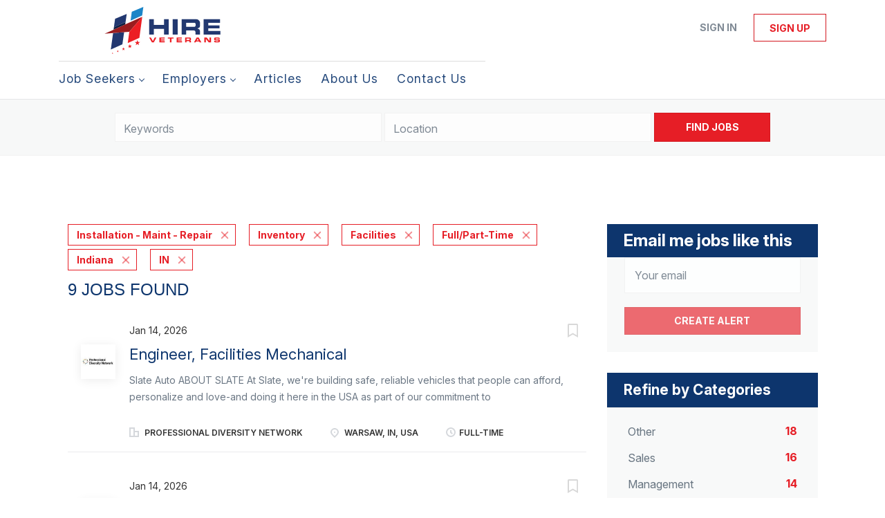

--- FILE ---
content_type: text/html;charset=utf-8
request_url: https://hireveterans.com/jobs/?categories%5B%5D=Installation%20-%20Maint%20-%20Repair&categories%5B%5D=Inventory&categories%5B%5D=Facilities&job_type%5B%5D=Full%2FPart-Time&state=Indiana&states=IN
body_size: 18943
content:
<!DOCTYPE html>
<html lang="en">
<head>
    <meta charset="utf-8">
    <meta http-equiv="X-UA-Compatible" content="IE=edge">
    <meta name="viewport" content="width=device-width, initial-scale=1">
    <!-- The above 3 meta tags *must* come first in the head; any other head content must come *after* these tags -->

    <meta name="keywords" content="9 Full/Part-Time Installation - Maint - Repair Inventory Facilities jobs available on Hire Veterans - The #1 Veteran Jobs Marketplace. Apply or sign up for job alerts to get new jobs by email.">
    <meta name="description" content="9 Full/Part-Time Installation - Maint - Repair Inventory Facilities jobs available on Hire Veterans - The #1 Veteran Jobs Marketplace. Apply or sign up for job alerts to get new jobs by email.">
    <meta name="viewport" content="width=device-width, height=device-height,
                                   initial-scale=1.0, maximum-scale=1.0,
                                   target-densityDpi=device-dpi">
    <link rel="alternate" type="application/rss+xml" title="Jobs" href="https://hireveterans.com/rss/">

    <title>Full/Part-Time Installation - Maint - Repair Inventory Facilities jobs | Hire Veterans - The #1 Veteran Jobs Marketplace</title>

    <link href="https://cdn.smartjobboard.com/2025.09/templates/BreezeDND/assets/styles.css" rel="stylesheet">

    <link href="https://hireveterans.com/templates/BreezeDND/assets/style/styles.css?v=1768338348.2395" rel="stylesheet" id="styles">

    <link rel="icon" href="https://hireveterans.com/templates/BreezeDND/assets/images/favicon.ico" type="image/x-icon" />
<meta name="robots" content="noindex">
<meta property="og:type" content="website" />
<meta property="og:site_name" content="Hire Veterans - The #1 Veteran Jobs Marketplace" />
<meta property="og:url" content="https://hireveterans.com/jobs/?categories%5B%5D=Installation%20-%20Maint%20-%20Repair&amp;categories%5B%5D=Inventory&amp;categories%5B%5D=Facilities&amp;job_type%5B%5D=Full%2FPart-Time&amp;state=Indiana&amp;states=IN" />
<meta property="og:title" content="Full/Part-Time Installation - Maint - Repair Inventory Facilities jobs | Hire Veterans - The #1 Veteran Jobs Marketplace" />
<meta property="og:description" content="9 Full/Part-Time Installation - Maint - Repair Inventory Facilities jobs available on Hire Veterans - The #1 Veteran Jobs Marketplace. Apply or sign up for job alerts to get new jobs by email." />
<meta property="og:image" content="https://hireveterans.com/templates/BreezeDND/assets/images/hireveterans-logo.svg" />
<meta name="twitter:image" content="https://hireveterans.com/templates/BreezeDND/assets/images/hireveterans-logo.svg">
<meta property="og:image" content="https://hireveterans.com/templates/BreezeDND/assets/images/hireveterans-logo.svg" />
<script type="application/ld+json">{"@context":"https:\/\/schema.org","@type":"WebSite","url":"https:\/\/hireveterans.com","image":"https:\/\/hireveterans.com\/templates\/BreezeDND\/assets\/images\/hireveterans-logo.svg","description":"Hire Veterans is the world\u2019s #1 most trusted marketplace to search and find top veteran jobs. Quickly locate exciting jobs for veterans, military spouses, and their family members. Connecting top military and veteran talent with America\u2019s best companies that hire vets since 2003.","keywords":"veteran jobs, jobs for veterans, hire vets, hire veterans, veteran jobs near me, companies that hire veterans, veteran employment, veteran jobs, remote jobs for veterans, remote jobs for military spouses,","name":"Hire Veterans - The #1 Veteran Jobs Marketplace","potentialAction":{"@type":"SearchAction","target":"https:\/\/hireveterans.com\/jobs\/?q={q}","query-input":"required name=q"}}</script>
            <!-- Global Site Tag (gtag.js) - Google Analytics -->
        <script async src="https://www.googletagmanager.com/gtag/js?id=G-FWJEQE7CJB"></script>
        <script>
            window.dataLayer = window.dataLayer || [];
            function gtag(){ dataLayer.push(arguments); }
            gtag('js', new Date());
                            gtag('config', 'G-FWJEQE7CJB', { 'anonymize_ip': true });
                                        gtag('config', 'UA-110320771-1', {
                    'anonymize_ip': true,
                    'dimension1': 'hireveterans.mysmartjobboard.com',
                    'dimension2': 'BreezeDND'
                });
                    </script>
                <!-- Google Tag Manager -->
        <script>(function(w,d,s,l,i){w[l]=w[l]||[];w[l].push({'gtm.start':
            new Date().getTime(),event:'gtm.js'});var f=d.getElementsByTagName(s)[0],
                    j=d.createElement(s),dl=l!='dataLayer'?'&l='+l:'';j.async=true;j.src=
                    'https://www.googletagmanager.com/gtm.js?id='+i+dl;f.parentNode.insertBefore(j,f);
                    })(window,document,'script','dataLayer','GTM-5L4NWLJX');</script>
        <!-- End Google Tag Manager -->
        <!-- Google Tag Manager (noscript) -->
        <noscript><iframe src="https://www.googletagmanager.com/ns.html?id=GTM-5L4NWLJX"
                          height="0" width="0" style="display:none;visibility:hidden"></iframe></noscript>
        <!-- End Google Tag Manager (noscript) -->
        <script>
    </script>

<script>
window.dataLayer = window.dataLayer || [];
window.dataLayer.push({
    "logged_in": "no",
    "site_name": "hireveterans.com",
    "page_type": "search",
    "page_name": "Full\/Part-Time Installation - Maint - Repair Inventory Facilities jobs"
});</script>    <style type="text/css">/* ####################
DO NOT EDIT HERE.
Please contact the Tech team for assistance
or make changes to the code repository:
https://github.com/served-with-honor/hv-smart-job-board
#################### */

@import"https://fonts.googleapis.com/css2?family=Inter:ital,opsz,wght@0,14..32,100..900;1,14..32,100..900&display=swap";@import"https://maxcdn.bootstrapcdn.com/font-awesome/4.6.3/css/font-awesome.min.css";:root{--brand-primary: #E61E26;--brand-secondray: #0D356D;--font-body: "Inter", sans-serif}body{font-family:var(--font-body);font-weight:normal}table{border:none;border-style:hidden}.title__primary{color:var(--brand-secondray);font-family:var(--font-body);font-weight:700;font-style:normal}.h1,.h2,.h3,h1,h2,h3{color:var(--brand-secondray);font-family:var(--font-body);font-weight:700;font-style:normal}.logo.navbar-header img{width:100%}.container,.product-items-wrapper{max-width:1145px;gap:30px}.product-item{padding:20px;height:100%;display:flex;flex-direction:column;margin:0}.product-item__content{flex:1;display:flex;flex-direction:column}.product-item__description{padding-bottom:0;min-height:inherit;height:100%;display:flex;flex-direction:column}.product-item__description .link-details{text-align:center;display:flex;justify-content:center;align-items:flex-end;height:100%;margin:0}.listing-item__desc,.listing-item__fields,.listing-item__info--item-salary-range,.listing-item__date,.listing-item__info{color:inherit}.static-pages td{border:none}.static-pages{max-width:1145px;margin:0 auto;padding:0}.static-pages,.context-text{color:inherit}.job-image-custom{width:380px;float:right}.listing-item__info--status-active{color:#83ca4e !important;font-weight:900 !important}.quick-actions>a[data-action=delete],button[data-target="#confirm-delete"]{display:none}.listing-actions-wrapper{text-align:right}.listing-actions-wrapper a{margin-left:10px;font-weight:bold}.dropdown--filter{width:350px;margin:0 auto}.dropdown--filter .btn-dropdown{width:100%;height:34px;color:#797979;background-color:#fafafa;border-color:#ccc}.dropdown--filter .fa-search{position:absolute;left:15px;color:#b3b3be}.dropdown--filter .caret{position:absolute;right:15px;top:14px;color:#b3b3be}.dropdown--filter .dropdown-menu{padding-top:20px}.dropdown--filter .panel-body{padding:0}.my-account-list a[href*="/my-account/"]{display:none}.footer{background-color:#000032}.main-banner__head h2,.main-banner__head.h2{font-family:var(--font-body);font-weight:700;font-style:normal;font-size:400%}.main-banner__head h3{text-shadow:0px 0px 4px rgba(0,0,0,.74);font-size:240%}.secondary-banner{border:none;padding:0}.secondary-banner div div{padding:20px}.homepage .featured-companies .featured-company .featured-companies__jobs,.homepage .featured-companies .featured-company .featured-companies__name{display:none}.homepage .featured-companies .featured-company__info{display:none}.homepage .main-col .featured-companies .featured-company:nth-child(2n){margin-left:0}.homepage .main-col .featured-companies .featured-company{display:inline-grid;width:24%}.homepage .featured-companies .featured-company__image{max-width:130px;max-height:130px}.sidebar-col h3,.sidebar-col h4,.listing__featured h4.listing__title,.listing__latest h4.listing__title{font-family:var(--font-body);font-weight:700;font-style:normal;background:var(--brand-secondray);font-size:150%;padding:10px 24px;color:#fff}.main-banner__head{margin-top:60px;text-align:center}.main-banner{height:480px;background-position:center}.quick-search{margin-bottom:80px;background:none}.homepage .quick-search__wrapper{margin:-160px auto 0}.navbar .navbar-left .navbar__item span{opacity:.9;font-family:var(--font-body);font-style:normal;letter-spacing:1px;font-size:110%}.jobs-by__title,.featured-companies__title,.refine-search .btn__refine-search{font-family:var(--font-body);font-weight:700;font-style:normal;background:var(--brand-secondray);font-size:150%;padding:10px 24px;color:#fff}.navbar .navbar-left .navbar__item .navbar__link{color:var(--brand-secondray)}.navbar .navbar-left .navbar__item.active>.navbar__link span,.navbar .navbar-left .navbar__item.active>.navbar__link:hover span{border-bottom:4px solid var(--brand-primary);font-weight:700}.navbar .navbar-left .navbar__item.active>.navbar__link,.navbar .navbar-left .navbar__item>.navbar__link:hover{color:var(--brand-primary)}.product-item__title,.product-item__price{font-weight:normal;font-size:22px !important}.navbar .navbar-left{border-top:1px solid #ddd;padding-top:5px}.search-results .listing-item__title--featured{color:#054982}.listing-item__featured .listing-item__featured-bg{background-color:#eaf2fa}.section .blog h4{color:#fff;font-size:150% !important}@media only screen and (max-width: 801px){.main-banner__head h2{font-size:28px}.main-banner__head p{margin:0}.main-banner__head h3{font-size:18px}.banner--bottom,.banner--top{display:block}.homepage .main-col .featured-companies .featured-company{width:48%}}#registr-form .form-group.phone .form-description{margin-top:10px;font-size:12px;font-style:italic}.fixed-cta{position:fixed;bottom:0;left:0;width:100%;background-color:#fff;z-index:999;padding:1rem;box-shadow:0 -5px 5px rgba(0,0,0,.2);display:flex;align-items:center;gap:12px;transform:translateY(100%);transition:transform 1s ease-in-out}.fixed-cta--show{transform:translateY(0)}.fixed-cta__body{flex:1;text-align:center}.fixed-cta__close{transform:rotate(45deg);border-radius:50%;height:1.5em;width:1.5em;padding:0;display:flex;justify-content:center;align-items:center;font-size:20px;background-color:rgba(0,0,0,0);color:var(--brand-primary);border:solid 1px}.fixed-cta .cta-heading{color:var(--brand-secondray);font-size:20px;font-weight:bold;margin-bottom:.5em;line-height:1.1}.custom-thank-you-container{width:100%;margin:0;padding:40px 0;background-color:rgba(0,0,0,0);text-align:center;font-family:var(--font-body, "Inter", sans-serif)}.custom-thank-you-content{background-color:rgba(0,0,0,0);padding:0 20px;max-width:1200px;margin:0 auto}.thank-you-title{color:#333;font-size:18px;font-weight:400;margin:0 0 40px 0;line-height:1.2}.next-steps-section{margin-top:40px}.next-steps-title{color:var(--brand-secondray, #0D356D);font-size:24px;font-weight:700;margin:0 0 30px 0;line-height:1.2}.steps-list{display:flex;flex-direction:column;align-items:flex-start;gap:32px;max-width:800px;margin:0 auto;text-align:left}.step-item{display:flex;align-items:flex-start;text-align:left;width:100%;line-height:1.4}.step-number{color:var(--brand-secondray, #0D356D);font-weight:700;margin-right:12px;flex-shrink:0;font-size:16px}.step-content{flex:1}.step-heading{color:var(--brand-secondray, #0D356D);font-size:16px;font-weight:700;margin-bottom:8px;line-height:1.4}.step-description{color:#333;font-size:16px;font-weight:400;margin-bottom:12px;line-height:1.4}.explore-packages-btn{display:inline-block;background-color:var(--brand-primary, #E61E26);color:#fff;padding:12px 24px;font-size:18px;font-weight:700;text-decoration:none;border:none;border-radius:4px;cursor:pointer;margin-top:8px;transition:all .2s ease}.explore-packages-btn:hover{background-color:#d11519;color:#fff;text-decoration:none;transform:translateY(-1px);box-shadow:0 2px 8px rgba(230,30,38,.3)}.explore-packages-btn:focus{outline:2px solid var(--brand-primary, #E61E26);outline-offset:2px;color:#fff;text-decoration:none}@media(max-width: 768px){.custom-thank-you-content{padding:0 15px}.thank-you-title{font-size:16px}.next-steps-title{font-size:22px}.step-heading{font-size:15px}.step-description{font-size:15px}.explore-packages-btn{font-size:16px}}@media(max-width: 480px){.thank-you-title{font-size:16px}.next-steps-title{font-size:20px}.step-heading{font-size:14px}.step-description{font-size:14px}.explore-packages-btn{font-size:15px}}</style>
    <script id="custom-js">
/* ####################
DO NOT EDIT HERE.
Please contact the Tech team for assistance
or make changes to the code repository:
https://github.com/served-with-honor/hv-smart-job-board
#################### */
  
(()=>{"use strict";window.onload=function(){var e=window.location.pathname;"/"!==e&&"/index.html"!==e&&""!==e||document.body.classList.add("homepage")},document.addEventListener("DOMContentLoaded",(function(){const e=document.getElementById("custom_field_Wheredidyouhearabout_2068"),o=document.getElementsByClassName("custom_field_pleasespecify_2069");if(e&&o){for(let e=0;e<o.length;e++)o[e].style.display="none";e.addEventListener("change",(function(){if("28"===e.value)for(let e=0;e<o.length;e++)o[e].style.display="block";else for(let e=0;e<o.length;e++)o[e].style.display="none"}))}})),document.addEventListener("DOMContentLoaded",(function(){if(!document.querySelector("#registr-form"))return;if(document.querySelector("#registr-form").dataset.customized)return;document.querySelector("#registr-form").dataset.customized="true";const e=document.querySelector("#registr-form .form-group.fullname"),o=document.querySelector("#registr-form .form-group.custom_field_firstname_2083")||document.querySelector("#registr-form .form-group.custom_field_firstname_2084"),t=document.querySelector("#registr-form .form-group.custom_field_lastname_2078")||document.querySelector("#registr-form .form-group.custom_field_lastname_2081"),n=e.querySelector("input"),s=t.querySelector("input"),r=o.querySelector("input");function i(){const e=r.value,o=s.value;n.value=`${e} ${o}`}e&&o&&t&&(e.style.display="none"),o&&(o.setAttribute("autocomplete","given-name"),o.classList.add("form-group__half"),r.addEventListener("change",i)),t&&(t.setAttribute("autocomplete","family-name"),t.classList.add("form-group__half"),s.addEventListener("change",i));const a=document.querySelector("#registr-form .form-group.phone");if(a&&!a.querySelector(".form-description")){const e=document.createElement("p");e.classList.add("form-description"),e.textContent="By providing your phone number, you consent to receiving phone calls to discuss your experience with Hire Veterans.",a.appendChild(e)}})),document.addEventListener("DOMContentLoaded",(function(){function e(){if("Employer"!==new URLSearchParams(window.location.search).get("user_group_id"))return!1;const e=document.querySelector(".alert.alert-info");return!(!e||!e.textContent.includes("Thank you for joining Hire Veterans")||(e.classList.contains("thank-you-customized")||(e.classList.add("thank-you-customized"),console.log("[Thank You] Customizing thank you page..."),function(e){const o=document.createElement("div");o.classList.add("custom-thank-you-container"),o.innerHTML='\n            <div class="custom-thank-you-content">\n                <h1 class="thank-you-title">Your registration was successful!</h1>\n                \n                <div class="next-steps-section">\n                    <h2 class="next-steps-title">Next Steps</h2>\n                    \n                    <div class="steps-list">\n                        <div class="step-item">\n                            <span class="step-number">1.</span>\n                            <div class="step-content">\n                                <div class="step-heading">Confirm Your Account</div>\n                                <div class="step-description">Check your email and click the link to verify your new Hire Veterans account.</div>\n                            </div>\n                        </div>\n                        \n                        <div class="step-item">\n                            <span class="step-number">2.</span>\n                            <div class="step-content">\n                                <div class="step-heading">Purchase a Package</div>\n                                <div class="step-description">Choose the package that fits your hiring needs and complete checkout to access your features.</div>\n                                <a href="/pricing/" \n                                   class="explore-packages-btn" \n                                   target="_blank">\n                                    Explore Packages\n                                </a>\n                            </div>\n                        </div>\n                        \n                        <div class="step-item">\n                            <span class="step-number">3.</span>\n                            <div class="step-content">\n                                <div class="step-heading">Publish Job Openings</div>\n                                <div class="step-description">Create and publish your job postings so you can find your next great hire.</div>\n                            </div>\n                        </div>\n                    </div>\n                </div>\n            </div>\n        ';const t=e.closest(".container");t?(t.innerHTML="",t.appendChild(o),console.log("[Thank You] Thank you page customized successfully.")):(e.parentNode.replaceChild(o,e),console.log("[Thank You] Thank you page customized (fallback method)."))}(e)),0))}if(console.log("[Thank You] Setting up thank you page observer..."),e())return;if(!document.querySelector("#registr-form"))return console.log("[Thank You] No registration form found, setting up basic observer"),void t();console.log("[Thank You] Registration form found, waiting for submission...");const o=new MutationObserver((n=>{n.forEach((n=>{if("childList"===n.type&&n.removedNodes.length>0)for(let e of n.removedNodes)if(e.nodeType===Node.ELEMENT_NODE&&("registr-form"===e.id||e.querySelector("#registr-form")))return console.log("[Thank You] Form removed, starting thank you page observer..."),o.disconnect(),void t();if("childList"===n.type&&n.addedNodes.length>0)for(let t of n.addedNodes)if(t.nodeType===Node.ELEMENT_NODE&&(t.matches(".alert.alert-info")||t.querySelector(".alert.alert-info"))&&(console.log("[Thank You] Thank you alert appeared, checking for customization..."),e()))return void o.disconnect()}))}));function t(){const o=new MutationObserver((function(t){t.forEach((function(t){if("childList"===t.type&&t.addedNodes.length>0)for(let n of t.addedNodes)if(n.nodeType===Node.ELEMENT_NODE){if(n.matches&&n.matches(".alert.alert-info")&&e())return void o.disconnect();if(n.querySelector&&n.querySelector(".alert.alert-info")&&e())return void o.disconnect()}}))}));o.observe(document.body,{childList:!0,subtree:!0}),console.log("[Thank You] Observer set up to watch for thank you page.")}o.observe(document.body,{childList:!0,subtree:!0})})),document.addEventListener("DOMContentLoaded",(function(){function e(){if(console.log("[Thank You Job Seeker] checkAndCustomize() called"),"JobSeeker"!==new URLSearchParams(window.location.search).get("user_group_id"))return console.log("[Thank You Job Seeker] Not a JobSeeker page, skipping"),!1;const e=document.querySelector(".alert.alert-info");if(!e||!e.textContent.includes("Thank you for joining Hire Veterans"))return console.log("[Thank You Job Seeker] Thank you alert not found or wrong text"),console.log("[Thank You Job Seeker] Alert exists:",!!e),console.log("[Thank You Job Seeker] Alert text:",e?.textContent),!1;if(e.classList.contains("thank-you-customized-jobseeker"))return console.log("[Thank You Job Seeker] Already customized, skipping"),!0;console.log("[Thank You Job Seeker] Customizing thank you page...");const o=document.createElement("div");o.classList.add("custom-thank-you-container"),o.innerHTML='\n            <div class="custom-thank-you-content">\n                <h1 class="thank-you-title">Your registration was successful!</h1>\n                \n                <div class="next-steps-section">\n                    <h2 class="next-steps-title">Next Steps</h2>\n                    \n                    <div class="steps-list">\n                        <div class="step-item">\n                            <span class="step-number">1.</span>\n                            <div class="step-content">\n                                <div class="step-heading">Confirm Your Account</div>\n                                <div class="step-description">Check your email and click the link to verify your new Hire Veterans account.</div>\n                            </div>\n                        </div>\n                        \n                        <div class="step-item">\n                            <span class="step-number">2.</span>\n                            <div class="step-content">\n                                <div class="step-heading">Log in & Upload Your Resume</div>\n                                <div class="step-description">Complete your profile and upload your resume to start getting seen by veteran-focused employers.</div>\n                            </div>\n                        </div>\n                        \n                        <div class="step-item">\n                            <span class="step-number">3.</span>\n                            <div class="step-content">\n                                <div class="step-heading">Apply to Jobs</div>\n                                <div class="step-description">Apply with ease and step into your next opportunity with the help of our AI matching tool.</div>\n                            </div>\n                        </div>\n                    </div>\n                </div>\n            </div>\n        ',e.classList.add("thank-you-customized-jobseeker");const t=e.closest(".container");return t?(t.innerHTML="",t.appendChild(o),console.log("[Thank You Job Seeker] Thank you page customized successfully.")):(e.parentNode.replaceChild(o,e),console.log("[Thank You Job Seeker] Thank you page customized (fallback method).")),!0}if(console.log("[Thank You Job Seeker] Setting up thank you page observer..."),console.log("[Thank You Job Seeker] Current URL:",window.location.href),console.log("[Thank You Job Seeker] URL params:",new URLSearchParams(window.location.search).toString()),e())return;if(!document.querySelector("#registr-form"))return console.log("[Thank You Job Seeker] No registration form found, setting up basic observer"),void t();console.log("[Thank You Job Seeker] Registration form found, waiting for submission...");const o=new MutationObserver((n=>{n.forEach((n=>{if("childList"===n.type&&n.removedNodes.length>0)for(let e of n.removedNodes)if(e.nodeType===Node.ELEMENT_NODE&&("registr-form"===e.id||e.querySelector("#registr-form")))return console.log("[Thank You Job Seeker] Form removed, starting thank you page observer..."),o.disconnect(),void t();if("childList"===n.type&&n.addedNodes.length>0)for(let t of n.addedNodes)if(t.nodeType===Node.ELEMENT_NODE&&(t.matches(".alert.alert-info")||t.querySelector(".alert.alert-info"))&&(console.log("[Thank You Job Seeker] Thank you alert appeared, checking for customization..."),e()))return void o.disconnect()}))}));function t(){if(console.log("[Thank You Job Seeker] Setting up basic observer..."),e())return void console.log("[Thank You Job Seeker] Immediate check succeeded, no observer needed");const o=new MutationObserver((t=>{let n=!1;t.forEach((e=>{e.addedNodes.forEach((e=>{e.nodeType===Node.ELEMENT_NODE&&(e.matches(".alert.alert-info")||e.querySelector(".alert.alert-info"))&&(console.log("[Thank You Job Seeker] Basic observer detected alert element"),n=!0)}))})),n&&e()&&o.disconnect()}));o.observe(document.body,{childList:!0,subtree:!0})}o.observe(document.body,{childList:!0,subtree:!0})})),document.addEventListener("DOMContentLoaded",(function(){document.querySelectorAll('input[name="newsletter_consent"]').forEach((e=>{(e.closest(".form-group, label, div")||e).remove()})),document.querySelectorAll(".form-group").forEach((e=>{e.textContent.includes("consent to receive periodic emails with tips from Hire Veterans")&&e.remove()}))}))})();
</script>
<script id="mcjs">!function(c,h,i,m,p){m=c.createElement(h),p=c.getElementsByTagName(h)[0],m.async=1,m.src=i,p.parentNode.insertBefore(m,p)}(document,"script","https://chimpstatic.com/mcjs-connected/js/users/604f40fd0f3c0d3ab724e2cf7/faf03b0d39f45000f7b74e4e1.js");</script>
</head>
<body>
    <nav class="navbar navbar-default">
	<div class="container container-fluid">
		<div class="logo navbar-header">
			<a class="logo__text navbar-brand" href="https://hireveterans.com">
				<img src="https://hireveterans.com/templates/BreezeDND/assets/images/hireveterans-logo.svg" alt="Hire Veterans - The #1 Veteran Jobs Marketplace" />
			</a>
		</div>
		<div class="burger-button__wrapper burger-button__wrapper__js visible-sm visible-xs"
			 data-target="#navbar-collapse" data-toggle="collapse">
			<a href="#" aria-label="Navigation Menu"><div class="burger-button"></div></a>
		</div>
		<div class="collapse navbar-collapse" id="navbar-collapse">
			<div class="visible-sm visible-xs">
													<ul class="nav navbar-nav navbar-left">
            <li class="navbar__item  dropdown">
            <a class="navbar__link" href="#" ><span>Job Seekers</span></a>
                            <ul class="dropdown-menu">
                                            <li class="navbar__item ">
                            <a class="navbar__link" href="/start-here/" ><span>Start Here</span></a>
                        </li>
                                            <li class="navbar__item active">
                            <a class="navbar__link" href="/jobs/" ><span>Explore Jobs</span></a>
                        </li>
                                    </ul>
                    </li>
            <li class="navbar__item  dropdown">
            <a class="navbar__link" href="#" ><span>Employers</span></a>
                            <ul class="dropdown-menu">
                                            <li class="navbar__item ">
                            <a class="navbar__link" href="/getting-started/" ><span>Start Guide</span></a>
                        </li>
                                            <li class="navbar__item ">
                            <a class="navbar__link" href="/employer-products/" ><span>Plans/Pricing</span></a>
                        </li>
                                            <li class="navbar__item ">
                            <a class="navbar__link" href="/talent-services/" ><span>Recruiting Services</span></a>
                        </li>
                                            <li class="navbar__item ">
                            <a class="navbar__link" href="/resumes/" ><span>Resume Search</span></a>
                        </li>
                                    </ul>
                    </li>
            <li class="navbar__item ">
            <a class="navbar__link" href="/blog/" ><span>Articles</span></a>
                    </li>
            <li class="navbar__item ">
            <a class="navbar__link" href="/about/" ><span>About Us</span></a>
                    </li>
            <li class="navbar__item ">
            <a class="navbar__link" href="/contact/" ><span>Contact Us</span></a>
                    </li>
    </ul>


				
			</div>
			<ul class="nav navbar-nav navbar-right">
									<li class="navbar__item navbar__item ">
						<a class="navbar__link navbar__login" href="https://hireveterans.com/login/">Sign in</a>
					</li>
					<li class="navbar__item navbar__item__filled"><a class="navbar__link  btn__blue" href="https://hireveterans.com/registration/">Sign up</a></li>
							</ul>
			<div class="visible-md visible-lg">
									<ul class="nav navbar-nav navbar-left">
            <li class="navbar__item  dropdown">
            <a class="navbar__link" href="#" ><span>Job Seekers</span></a>
                            <ul class="dropdown-menu">
                                            <li class="navbar__item ">
                            <a class="navbar__link" href="/start-here/" ><span>Start Here</span></a>
                        </li>
                                            <li class="navbar__item active">
                            <a class="navbar__link" href="/jobs/" ><span>Explore Jobs</span></a>
                        </li>
                                    </ul>
                    </li>
            <li class="navbar__item  dropdown">
            <a class="navbar__link" href="#" ><span>Employers</span></a>
                            <ul class="dropdown-menu">
                                            <li class="navbar__item ">
                            <a class="navbar__link" href="/getting-started/" ><span>Start Guide</span></a>
                        </li>
                                            <li class="navbar__item ">
                            <a class="navbar__link" href="/employer-products/" ><span>Plans/Pricing</span></a>
                        </li>
                                            <li class="navbar__item ">
                            <a class="navbar__link" href="/talent-services/" ><span>Recruiting Services</span></a>
                        </li>
                                            <li class="navbar__item ">
                            <a class="navbar__link" href="/resumes/" ><span>Resume Search</span></a>
                        </li>
                                    </ul>
                    </li>
            <li class="navbar__item ">
            <a class="navbar__link" href="/blog/" ><span>Articles</span></a>
                    </li>
            <li class="navbar__item ">
            <a class="navbar__link" href="/about/" ><span>About Us</span></a>
                    </li>
            <li class="navbar__item ">
            <a class="navbar__link" href="/contact/" ><span>Contact Us</span></a>
                    </li>
    </ul>


				
			</div>
		</div>
	</div>
</nav>

<div id="apply-modal" class="modal fade" tabindex="-1">
	<div class="modal-dialog">
		<div class="modal-content">
			<div class="modal-header">
				<button type="button" class="close" data-dismiss="modal" aria-label="Close"></button>
				<h4 class="modal-title"></h4>
			</div>
			<div class="modal-body">
			</div>
		</div>
	</div>
</div>

                    
    <div class="page-row page-row-expanded">
        <div class="display-item">
            
    <div class="search-header hidden-xs-480"></div>
    <div class="quick-search__inner-pages hidden-xs-480">
            <div class="quick-search has-location">
	<div class="quick-search__wrapper">
		<form action="https://hireveterans.com/jobs/" class="form-inline row" target="_top">
			<div class="form-group form-group__input ">
				<input type="text" value="" class="form-control" name="q" id="keywords" placeholder="Keywords" />
			</div>
							<div class="form-group form-group__input">
					<label for="Location" class="form-label sr-only">Location</label>
<input type="text" name="l" id="Location" class="form-control form-control__google-location" value="" placeholder="Location"/>
<input type="hidden" name="r" disabled />
				</div>
																					<input type="hidden" name="categories[]" value="Installation - Maint - Repair">
											<input type="hidden" name="categories[]" value="Inventory">
											<input type="hidden" name="categories[]" value="Facilities">
																											<input type="hidden" name="job_type[]" value="Full/Part-Time">
																					<input type="hidden" name="state" value="Indiana">
																<input type="hidden" name="states" value="IN">
										<div class="form-group form-group__btn">
				<button type="submit" class="quick-search__find btn btn__orange btn__bold ">Find Jobs</button>
			</div>
		</form>
	</div>
</div>


    </div>
    <div class="container">
        <div class="details-body details-body__search clearfix">
                                        <div class="col-sm-3 col-xs-12 sidebar-col pull-right">
                                            <div class="alert__block alert__block-form">
                            <div class="alert__block subscribe__description">
                                <h3 class="hide-title">Email me jobs like this</h3>
                                <a class="toggle--alert-block--form visible-xs collapsed search-results" href="#">
                                    Email me jobs like this                                </a>
                            </div>
                            <div class="alert__form--wrapper show">
                                <form action="https://hireveterans.com/job-alerts/create/?categories[]=Installation%20-%20Maint%20-%20Repair&categories[]=Inventory&categories[]=Facilities&job_type[]=Full%2FPart-Time&state=Indiana&states=IN" method="post" id="create-alert" class="alert__form with-captcha">
                                    <input type="hidden" name="action" value="save" />
                                    <input type="hidden" name="email_frequency" value="daily" />
                                    <div class="alert__messages">
                                    </div>
                                    <div class="form-group alert__form__input" data-field="email">
                                        <input type="email" class="form-control" name="email" value="" placeholder="Your email">
                                    </div>
                                    <div class="form-group alert__form__input text-center">
                                        <input type="submit" name="save" value="Create alert" class="btn__submit-modal btn btn__orange btn__bold" >
                                    </div>
                                </form>
                            </div>
                        </div>
                    
                    <div class="refine-search clearfix">
                        <a class="toggle--refine-search visible-xs" role="button" data-toggle="collapse" href="#" aria-expanded="true">
                            Refine Search                        </a>
                        <div class="refine-search__wrapper">
                            <div class="quick-search__inner-pages visible-xs-480">
                                    <div class="quick-search has-location">
	<div class="quick-search__wrapper">
		<form action="https://hireveterans.com/jobs/" class="form-inline row" target="_top">
			<div class="form-group form-group__input ">
				<input type="text" value="" class="form-control" name="q" id="keywords" placeholder="Keywords" />
			</div>
							<div class="form-group form-group__input">
					<label for="Location" class="form-label sr-only">Location</label>
<input type="text" name="l" id="Location" class="form-control form-control__google-location" value="" placeholder="Location"/>
<input type="hidden" name="r" disabled />
				</div>
																					<input type="hidden" name="categories[]" value="Installation - Maint - Repair">
											<input type="hidden" name="categories[]" value="Inventory">
											<input type="hidden" name="categories[]" value="Facilities">
																											<input type="hidden" name="job_type[]" value="Full/Part-Time">
																					<input type="hidden" name="state" value="Indiana">
																<input type="hidden" name="states" value="IN">
										<div class="form-group form-group__btn">
				<button type="submit" class="quick-search__find btn btn__orange btn__bold ">Find Jobs</button>
			</div>
		</form>
	</div>
</div>


                            </div>
                            


    <div class="refine-search__block clearfix">
        <span class="btn__refine-search">
                        Refine by Categories        </span>
        <div class="refine-search__item-list collapse in clearfix" id="refine-block-JobCategory">
                                            <a class="refine-search__item" href="https://hireveterans.com/jobs/?categories[]=Installation%20-%20Maint%20-%20Repair&categories[]=Inventory&categories[]=Facilities&categories[]=Other&job_type[]=Full%2FPart-Time&state=Indiana&states=IN" rel="nofollow">
                    <span class="refine-search__value">Other</span>
                    <span class="refine-search__count pull-right">18</span>
                </a>
                                            <a class="refine-search__item" href="https://hireveterans.com/jobs/?categories[]=Installation%20-%20Maint%20-%20Repair&categories[]=Inventory&categories[]=Facilities&categories[]=Sales&job_type[]=Full%2FPart-Time&state=Indiana&states=IN" rel="nofollow">
                    <span class="refine-search__value">Sales</span>
                    <span class="refine-search__count pull-right">16</span>
                </a>
                                            <a class="refine-search__item" href="https://hireveterans.com/jobs/?categories[]=Installation%20-%20Maint%20-%20Repair&categories[]=Inventory&categories[]=Facilities&categories[]=Management&job_type[]=Full%2FPart-Time&state=Indiana&states=IN" rel="nofollow">
                    <span class="refine-search__value">Management</span>
                    <span class="refine-search__count pull-right">14</span>
                </a>
                                            <a class="refine-search__item" href="https://hireveterans.com/jobs/?categories[]=Installation%20-%20Maint%20-%20Repair&categories[]=Inventory&categories[]=Facilities&categories[]=Real%20Estate&job_type[]=Full%2FPart-Time&state=Indiana&states=IN" rel="nofollow">
                    <span class="refine-search__value">Real Estate</span>
                    <span class="refine-search__count pull-right">8</span>
                </a>
                                            <a class="refine-search__item" href="https://hireveterans.com/jobs/?categories[]=Installation%20-%20Maint%20-%20Repair&categories[]=Inventory&categories[]=Facilities&categories[]=Automotive&job_type[]=Full%2FPart-Time&state=Indiana&states=IN" rel="nofollow">
                    <span class="refine-search__value">Automotive</span>
                    <span class="refine-search__count pull-right">6</span>
                </a>
                                            <a class="refine-search__item" href="https://hireveterans.com/jobs/?categories[]=Installation%20-%20Maint%20-%20Repair&categories[]=Inventory&categories[]=Facilities&categories[]=Supply%20Chain&job_type[]=Full%2FPart-Time&state=Indiana&states=IN" rel="nofollow">
                    <span class="refine-search__value">Supply Chain</span>
                    <span class="refine-search__count pull-right">6</span>
                </a>
                                                <div class="less-more" style="display: none;">
                                <a class="refine-search__item" href="https://hireveterans.com/jobs/?categories[]=Installation%20-%20Maint%20-%20Repair&categories[]=Inventory&categories[]=Facilities&categories[]=Information%20Technology&job_type[]=Full%2FPart-Time&state=Indiana&states=IN" rel="nofollow">
                    <span class="refine-search__value">Information Technology</span>
                    <span class="refine-search__count pull-right">4</span>
                </a>
                                            <a class="refine-search__item" href="https://hireveterans.com/jobs/?categories[]=Installation%20-%20Maint%20-%20Repair&categories[]=Inventory&categories[]=Facilities&categories[]=Human%20Resources&job_type[]=Full%2FPart-Time&state=Indiana&states=IN" rel="nofollow">
                    <span class="refine-search__value">Human Resources</span>
                    <span class="refine-search__count pull-right">2</span>
                </a>
                                            <a class="refine-search__item" href="https://hireveterans.com/jobs/?categories[]=Installation%20-%20Maint%20-%20Repair&categories[]=Inventory&categories[]=Facilities&categories[]=Nurse&job_type[]=Full%2FPart-Time&state=Indiana&states=IN" rel="nofollow">
                    <span class="refine-search__value">Nurse</span>
                    <span class="refine-search__count pull-right">2</span>
                </a>
                                            <a class="refine-search__item" href="https://hireveterans.com/jobs/?categories[]=Installation%20-%20Maint%20-%20Repair&categories[]=Inventory&categories[]=Facilities&categories[]=Neuroscience&job_type[]=Full%2FPart-Time&state=Indiana&states=IN" rel="nofollow">
                    <span class="refine-search__value">Neuroscience</span>
                    <span class="refine-search__count pull-right">1</span>
                </a>
                                            <a class="refine-search__item" href="https://hireveterans.com/jobs/?categories[]=Installation%20-%20Maint%20-%20Repair&categories[]=Inventory&categories[]=Facilities&categories[]=Customer%20Service&job_type[]=Full%2FPart-Time&state=Indiana&states=IN" rel="nofollow">
                    <span class="refine-search__value">Customer Service</span>
                    <span class="refine-search__count pull-right">1</span>
                </a>
                                            <a class="refine-search__item" href="https://hireveterans.com/jobs/?categories[]=Installation%20-%20Maint%20-%20Repair&categories[]=Inventory&categories[]=Facilities&categories[]=Education&job_type[]=Full%2FPart-Time&state=Indiana&states=IN" rel="nofollow">
                    <span class="refine-search__value">Education</span>
                    <span class="refine-search__count pull-right">1</span>
                </a>
                                            <a class="refine-search__item" href="https://hireveterans.com/jobs/?categories[]=Installation%20-%20Maint%20-%20Repair&categories[]=Inventory&categories[]=Facilities&categories[]=Skilled%20Labor&job_type[]=Full%2FPart-Time&state=Indiana&states=IN" rel="nofollow">
                    <span class="refine-search__value">Skilled Labor</span>
                    <span class="refine-search__count pull-right">1</span>
                </a>
                                            <a class="refine-search__item" href="https://hireveterans.com/jobs/?categories[]=Installation%20-%20Maint%20-%20Repair&categories[]=Inventory&categories[]=Facilities&categories[]=Telecommunications&job_type[]=Full%2FPart-Time&state=Indiana&states=IN" rel="nofollow">
                    <span class="refine-search__value">Telecommunications</span>
                    <span class="refine-search__count pull-right">1</span>
                </a>
                                        </div><a href="#" class="less-more__btn link">More</a>
                    </div>
    </div>
    <div class="refine-search__block clearfix">
        <span class="btn__refine-search">
                        Refine by Job Type        </span>
        <div class="refine-search__item-list collapse in clearfix" id="refine-block-EmploymentType">
                                            <a class="refine-search__item" href="https://hireveterans.com/jobs/?categories[]=Installation%20-%20Maint%20-%20Repair&categories[]=Inventory&categories[]=Facilities&job_type[]=Full%2FPart-Time&job_type[]=Full-Time&state=Indiana&states=IN" rel="nofollow">
                    <span class="refine-search__value">Full-Time</span>
                    <span class="refine-search__count pull-right">9</span>
                </a>
                                </div>
    </div>
    <div class="refine-search__block clearfix">
        <span class="btn__refine-search">
                        Refine by Company Name        </span>
        <div class="refine-search__item-list collapse in clearfix" id="refine-block-CompanyName">
                                            <a class="refine-search__item" href="https://hireveterans.com/jobs/?categories[]=Installation%20-%20Maint%20-%20Repair&categories[]=Inventory&categories[]=Facilities&job_type[]=Full%2FPart-Time&state=Indiana&company=Professional%20Diversity%20Network&states=IN" rel="nofollow">
                    <span class="refine-search__value">Professional Diversity Network</span>
                    <span class="refine-search__count pull-right">7</span>
                </a>
                                            <a class="refine-search__item" href="https://hireveterans.com/jobs/?categories[]=Installation%20-%20Maint%20-%20Repair&categories[]=Inventory&categories[]=Facilities&job_type[]=Full%2FPart-Time&state=Indiana&company=Mondelez%20International&states=IN" rel="nofollow">
                    <span class="refine-search__value">Mondelez International</span>
                    <span class="refine-search__count pull-right">2</span>
                </a>
                                </div>
    </div>
    <div class="refine-search__block clearfix">
        <span class="btn__refine-search">
                        Refine by City        </span>
        <div class="refine-search__item-list collapse in clearfix" id="refine-block-City">
                                            <a class="refine-search__item" href="https://hireveterans.com/jobs/?categories[]=Installation%20-%20Maint%20-%20Repair&categories[]=Inventory&categories[]=Facilities&job_type[]=Full%2FPart-Time&city=Indianapolis&state=Indiana&states=IN" rel="nofollow">
                    <span class="refine-search__value">Indianapolis</span>
                    <span class="refine-search__count pull-right">3</span>
                </a>
                                            <a class="refine-search__item" href="https://hireveterans.com/jobs/?categories[]=Installation%20-%20Maint%20-%20Repair&categories[]=Inventory&categories[]=Facilities&job_type[]=Full%2FPart-Time&city=Warsaw&state=Indiana&states=IN" rel="nofollow">
                    <span class="refine-search__value">Warsaw</span>
                    <span class="refine-search__count pull-right">2</span>
                </a>
                                            <a class="refine-search__item" href="https://hireveterans.com/jobs/?categories[]=Installation%20-%20Maint%20-%20Repair&categories[]=Inventory&categories[]=Facilities&job_type[]=Full%2FPart-Time&city=Goshen&state=Indiana&states=IN" rel="nofollow">
                    <span class="refine-search__value">Goshen</span>
                    <span class="refine-search__count pull-right">1</span>
                </a>
                                            <a class="refine-search__item" href="https://hireveterans.com/jobs/?categories[]=Installation%20-%20Maint%20-%20Repair&categories[]=Inventory&categories[]=Facilities&job_type[]=Full%2FPart-Time&city=Greenfield&state=Indiana&states=IN" rel="nofollow">
                    <span class="refine-search__value">Greenfield</span>
                    <span class="refine-search__count pull-right">1</span>
                </a>
                                            <a class="refine-search__item" href="https://hireveterans.com/jobs/?categories[]=Installation%20-%20Maint%20-%20Repair&categories[]=Inventory&categories[]=Facilities&job_type[]=Full%2FPart-Time&city=Lafayette&state=Indiana&states=IN" rel="nofollow">
                    <span class="refine-search__value">Lafayette</span>
                    <span class="refine-search__count pull-right">1</span>
                </a>
                                            <a class="refine-search__item" href="https://hireveterans.com/jobs/?categories[]=Installation%20-%20Maint%20-%20Repair&categories[]=Inventory&categories[]=Facilities&job_type[]=Full%2FPart-Time&city=Morristown&state=Indiana&states=IN" rel="nofollow">
                    <span class="refine-search__value">Morristown</span>
                    <span class="refine-search__count pull-right">1</span>
                </a>
                                </div>
    </div>
    <div class="refine-search__block clearfix">
        <span class="btn__refine-search">
                        Refine by Onsite/Remote        </span>
        <div class="refine-search__item-list collapse in clearfix" id="refine-block-lt">
                                            <a class="refine-search__item" href="https://hireveterans.com/jobs/?categories[]=Installation%20-%20Maint%20-%20Repair&categories[]=Inventory&categories[]=Facilities&job_type[]=Full%2FPart-Time&state=Indiana&lt=Onsite&states=IN" rel="nofollow">
                    <span class="refine-search__value">Onsite</span>
                    <span class="refine-search__count pull-right">9</span>
                </a>
                                </div>
    </div>
                        </div>
                    </div>
                                    </div>
                        <div class="search-results col-xs-12 col-sm-9 main-col pull-left  ">
                                    <div class="current-search__top">
                                                                                                                        <a class="badge" href="https://hireveterans.com/jobs/?categories[]=Inventory&categories[]=Facilities&job_type[]=Full%2FPart-Time&state=Indiana&states=IN">Installation - Maint - Repair</a>
                                                                    <a class="badge" href="https://hireveterans.com/jobs/?categories[]=Installation%20-%20Maint%20-%20Repair&categories[]=Facilities&job_type[]=Full%2FPart-Time&state=Indiana&states=IN">Inventory</a>
                                                                    <a class="badge" href="https://hireveterans.com/jobs/?categories[]=Installation%20-%20Maint%20-%20Repair&categories[]=Inventory&job_type[]=Full%2FPart-Time&state=Indiana&states=IN">Facilities</a>
                                                                                                                                                                                    <a class="badge" href="https://hireveterans.com/jobs/?categories[]=Installation%20-%20Maint%20-%20Repair&categories[]=Inventory&categories[]=Facilities&state=Indiana&states=IN">Full/Part-Time</a>
                                                                                                                                                <a class="badge" href="https://hireveterans.com/jobs/?categories[]=Installation%20-%20Maint%20-%20Repair&categories[]=Inventory&categories[]=Facilities&job_type[]=Full%2FPart-Time&states=IN">Indiana</a>
                                                                                                                <a class="badge" href="https://hireveterans.com/jobs/?categories[]=Installation%20-%20Maint%20-%20Repair&categories[]=Inventory&categories[]=Facilities&job_type[]=Full%2FPart-Time&state=Indiana">IN</a>
                                                                                                </div>
                
                                                    <h1 class="search-results__title">
                        9 jobs found
                    </h1>
                                <div class="widgets__container editable-only     " data-name="job_search_list">
            <div class="section" data-type="listing_search_list" data-name="Select fields for job search results" >
            			<article class="media well listing-item listing-item__jobs ">
    <div class="media-left listing-item__logo">
        <a href="https://hireveterans.com/job/11121948/engineer-facilities-mechanical/" class="listing-item__logo--wrapper">
                            <img class="media-object profile__img-company" src="https://hireveterans.com/files/pictures/PDN-lg.jpg" alt="Professional Diversity Network">
                    </a>
    </div>
    <div class="media-body">
        <div class="listing-item__date">
                            Jan 14, 2026
                        &nbsp;
        </div>
                    <a class="save-job" data-toggle="modal" data-target="#apply-modal" data-id="11121948" title="Save" data-href="/saved-jobs/?id=11121948&action=save&reload=✓" rel="nofollow" href="#"></a>
                <div class="media-heading listing-item__title ">
                            <a href="https://hireveterans.com/job/11121948/engineer-facilities-mechanical/" class="link">Engineer, Facilities Mechanical</a>
                                </div>
                            <div class="listing-item__desc ">
                 Slate Auto 
  ABOUT SLATE     At Slate, we're building safe, reliable vehicles that people can afford, personalize and love-and doing it here in the USA as part of our commitment to reindustrialization. The spirit of DIY and customization runs throughout every element of a Slate, because people should have control over how their trucks look, feel, and represent them.       WHO WE ARE LOOKING FOR:     We are seeking a Facilities Mechanical Engineer who thrives in a fast-paced manufacturing environment and is passionate about optimizing building systems and infrastructure. This role is responsible for the design, maintenance, and continuous improvement of mechanical systems that support vehicle production-including HVAC, compressed air, chilled water, and process piping. You'll collaborate with cross-functional teams to ensure our facilities are safe, efficient, and built for scale.     WHAT YOU GET TO DO:      System Design &amp; Optimization  * Design and specify mechanical systems...
            </div>
                        
                                        <div class="listing-item__info clearfix">
                                            <span class="listing-item__info--item listing-item__info--item-company">
                    Professional Diversity Network
                </span>
                                        <span class="listing-item__info--item listing-item__info--item-location">
                    Warsaw, IN, USA
                </span>
                                                                                                        <span class="listing-item__info--item listing-item__info--item-employment-type">Full-Time</span>
                                                        
            </div>
            </div>
</article>

						<article class="media well listing-item listing-item__jobs ">
    <div class="media-left listing-item__logo">
        <a href="https://hireveterans.com/job/11121104/maintenance-technician/" class="listing-item__logo--wrapper">
                            <img class="media-object profile__img-company" src="https://hireveterans.com/files/pictures/PDN-lg.jpg" alt="Professional Diversity Network">
                    </a>
    </div>
    <div class="media-body">
        <div class="listing-item__date">
                            Jan 14, 2026
                        &nbsp;
        </div>
                    <a class="save-job" data-toggle="modal" data-target="#apply-modal" data-id="11121104" title="Save" data-href="/saved-jobs/?id=11121104&action=save&reload=✓" rel="nofollow" href="#"></a>
                <div class="media-heading listing-item__title ">
                            <a href="https://hireveterans.com/job/11121104/maintenance-technician/" class="link">Maintenance Technician</a>
                                </div>
                            <div class="listing-item__desc ">
                 Yamaha Motor Corporation, USA 
  POSITION PURPOSE  
 The Maintenance Technician’s primary role is to keep equipment functioning properly by performing preventative and reactive maintenance and emergency repairs. This role will also support production, warehouse and general office operations in the maintenance of company equipment and systems. 
 Openings are available on second shift (2PM - 10:30PM) and third shift (10PM - 6:30AM). 
  ESSENTIAL DUTIES AND RESPONSIBILITIES  
 
 Performs preventative maintenance to minimize equipment downtime 
 Performs reactive maintenance on production lines to recover from component failure 
 Identifies the causes of unexpected breakdowns for machines 
 Apply continuous improvement principles to perform equipment improvements 
 Repairs mechanical, electrical, and structural components: creates retrofits and fabrication, as needed 
 Repairs broken machines quickly and efficiently 
 Cleans, organizes, inventories, stocks, and otherwise maintains shop...
            </div>
                        
                                        <div class="listing-item__info clearfix">
                                            <span class="listing-item__info--item listing-item__info--item-company">
                    Professional Diversity Network
                </span>
                                        <span class="listing-item__info--item listing-item__info--item-location">
                    Greenfield, IN, USA
                </span>
                                                                                                        <span class="listing-item__info--item listing-item__info--item-employment-type">Full-Time</span>
                                                        
            </div>
            </div>
</article>

						<article class="media well listing-item listing-item__jobs ">
    <div class="media-left listing-item__logo">
        <a href="https://hireveterans.com/job/11118858/clif-bar-maintenance-technician-night-5-45pm-6-00am/" class="listing-item__logo--wrapper">
                            <img class="media-object profile__img-company" src="https://hireveterans.com/files/pictures/mdlz_logo.png" alt="Mondelez International">
                    </a>
    </div>
    <div class="media-body">
        <div class="listing-item__date">
                            Jan 11, 2026
                        &nbsp;
        </div>
                    <a class="save-job" data-toggle="modal" data-target="#apply-modal" data-id="11118858" title="Save" data-href="/saved-jobs/?id=11118858&action=save&reload=✓" rel="nofollow" href="#"></a>
                <div class="media-heading listing-item__title ">
                            <a href="https://hireveterans.com/job/11118858/clif-bar-maintenance-technician-night-5-45pm-6-00am/" class="link">Clif Bar: Maintenance Technician (Night, 5:45pm - 6:00am)</a>
                                </div>
                            <div class="listing-item__desc ">
                 Job Description    Are You Ready to Make It Happen at Mondelēz International?    Join our Mission to Lead the Future of Snacking. Make It With Pride.   As expert you will bring a deep technical mastery of the process and equipment. That expertise allows you to lead the planning, process development and implementation of Planned Maintenance Elements in a Continuous Improvement manufacturing environment. You will manage this through teams consisting of various technical and non-technical personnel, key support contractors and operations personnel.   How you will contribute   You will:   Partner &amp; Enable the line leader(s) to deliver the SQCDSM targets-Safety, Quality, Cost, Delivery, Sustainability &amp; Morale for the lines, to ensure Process stability; Participates in the DMS- Daily Management systems meetings at the shift and line level  Own the technology and process and centerline settings for the equipment and process and have deep technical mastery of the process and...
            </div>
                        
                                        <div class="listing-item__info clearfix">
                                            <span class="listing-item__info--item listing-item__info--item-company">
                    Mondelez International
                </span>
                                        <span class="listing-item__info--item listing-item__info--item-location">
                    Indianapolis, IN, USA
                </span>
                                                                                                        <span class="listing-item__info--item listing-item__info--item-employment-type">Full-Time</span>
                                                        
            </div>
            </div>
</article>

						<article class="media well listing-item listing-item__jobs ">
    <div class="media-left listing-item__logo">
        <a href="https://hireveterans.com/job/11118863/clif-bar-utilities-lead/" class="listing-item__logo--wrapper">
                            <img class="media-object profile__img-company" src="https://hireveterans.com/files/pictures/mdlz_logo.png" alt="Mondelez International">
                    </a>
    </div>
    <div class="media-body">
        <div class="listing-item__date">
                            Jan 11, 2026
                        &nbsp;
        </div>
                    <a class="save-job" data-toggle="modal" data-target="#apply-modal" data-id="11118863" title="Save" data-href="/saved-jobs/?id=11118863&action=save&reload=✓" rel="nofollow" href="#"></a>
                <div class="media-heading listing-item__title ">
                            <a href="https://hireveterans.com/job/11118863/clif-bar-utilities-lead/" class="link">Clif Bar: Utilities Lead</a>
                                </div>
                            <div class="listing-item__desc ">
                 Job Description    Are You Ready to Make It Happen at Mondelēz International?   Mondelez (MDLZ) International, Inc is on a mission to lead the future of snacking by offering the right snack, at the right time, made the right way. Working for a global company with iconic brands, and supporting the Clif Bar business, you'll have a chance to make impactful changes. To your career. To your community. To your planet. And, to your life!       LOCATION:   This position is an onsite role, based in Indianapolis, IN at the Clif Bar Plant.    Join our Mission to Lead the Future of Snacking. Make It With Pride.   Provide industrial utilities systems support to ensure the safe and effective operation of the production facility. This includes leading utilities personnel on their daily tasks of the repair, preventive maintenance, and training of safe operation of the facility’s infrastructure &amp; exterior.    How you will contribute   You are a key ingredient in changing how the world snacks....
            </div>
                        
                                        <div class="listing-item__info clearfix">
                                            <span class="listing-item__info--item listing-item__info--item-company">
                    Mondelez International
                </span>
                                        <span class="listing-item__info--item listing-item__info--item-location">
                    Indianapolis, IN, USA
                </span>
                                                                                                        <span class="listing-item__info--item listing-item__info--item-employment-type">Full-Time</span>
                                                        
            </div>
            </div>
</article>

						<article class="media well listing-item listing-item__jobs ">
    <div class="media-left listing-item__logo">
        <a href="https://hireveterans.com/job/11114506/project-engineer-senior-project-engineer/" class="listing-item__logo--wrapper">
                            <img class="media-object profile__img-company" src="https://hireveterans.com/files/pictures/PDN-lg.jpg" alt="Professional Diversity Network">
                    </a>
    </div>
    <div class="media-body">
        <div class="listing-item__date">
                            Jan 08, 2026
                        &nbsp;
        </div>
                    <a class="save-job" data-toggle="modal" data-target="#apply-modal" data-id="11114506" title="Save" data-href="/saved-jobs/?id=11114506&action=save&reload=✓" rel="nofollow" href="#"></a>
                <div class="media-heading listing-item__title ">
                            <a href="https://hireveterans.com/job/11114506/project-engineer-senior-project-engineer/" class="link">Project Engineer / Senior Project Engineer</a>
                                </div>
                            <div class="listing-item__desc ">
                 PerkinElmer 
 Responsibilities 
  Location  Indianapolis, IndianaUS
  Job ID  REQ-056549
   **This role is with Project Farma , a PerkinElmer company     Project Engineers  (PE) and  Senior Project Engineers  (Senior PE) are fully billable roles that will work collaboratively with clients, vendors, contractors, and other Team Members to support projects related to biomanufacturing across the entire engineering lifecycle. PEs and Senior PEs are responsible for delivering high quality work, forming and maintaining valuable, long-term relationships with our clients, and continually strengthening their technical and industry knowledge. They will maintain a strong focus on Project Farma's  Patient Focused  and  People First  mindset.     Key Responsibilities    Site Strategy     Support the execution of site strategy under the direction of the Site Lead, contributing to specific project tasks that align with Project Farma's services.    Perform assigned tasks to meet strategic...
            </div>
                        
                                        <div class="listing-item__info clearfix">
                                            <span class="listing-item__info--item listing-item__info--item-company">
                    Professional Diversity Network
                </span>
                                        <span class="listing-item__info--item listing-item__info--item-location">
                    Indianapolis, IN, USA
                </span>
                                                                                                        <span class="listing-item__info--item listing-item__info--item-employment-type">Full-Time</span>
                                                        
            </div>
            </div>
</article>

						<article class="media well listing-item listing-item__jobs ">
    <div class="media-left listing-item__logo">
        <a href="https://hireveterans.com/job/11112700/warehouse-associate/" class="listing-item__logo--wrapper">
                            <img class="media-object profile__img-company" src="https://hireveterans.com/files/pictures/PDN-lg.jpg" alt="Professional Diversity Network">
                    </a>
    </div>
    <div class="media-body">
        <div class="listing-item__date">
                            Jan 07, 2026
                        &nbsp;
        </div>
                    <a class="save-job" data-toggle="modal" data-target="#apply-modal" data-id="11112700" title="Save" data-href="/saved-jobs/?id=11112700&action=save&reload=✓" rel="nofollow" href="#"></a>
                <div class="media-heading listing-item__title ">
                            <a href="https://hireveterans.com/job/11112700/warehouse-associate/" class="link">Warehouse Associate</a>
                                </div>
                            <div class="listing-item__desc ">
                 United Rentals 
  Great company. Great people. Great opportunities.     If you'd like the chance to make your mark with the world's largest equipment rental provider,  come build your future with United Rentals!      As a Warehouse Associate, you will stage, load, and unload finished product and raw materials. You will also stock and maintain warehouse inventory.     What you'll do:     Ensure product is in proper locations, place product in correct bin locations, and assist the manager in assigning locations    Maintain a clean, organized, and safe warehouse environment at all times    Assist with cycle counting throughout the year, maintain proper inventory levels, and notify the appropriate personnel when stock is low    Load/unload structural components onto/off delivery trucks    Visually inspect deliveries for damage and verify quantities delivered against the packing slip for accuracy    Prep and assemble structure components that can be pre-assembled prior to deployment...
            </div>
                        
                                        <div class="listing-item__info clearfix">
                                            <span class="listing-item__info--item listing-item__info--item-company">
                    Professional Diversity Network
                </span>
                                        <span class="listing-item__info--item listing-item__info--item-location">
                    Lafayette, IN, USA
                </span>
                                                                                                        <span class="listing-item__info--item listing-item__info--item-employment-type">Full-Time</span>
                                                        
            </div>
            </div>
</article>

						<article class="media well listing-item listing-item__jobs ">
    <div class="media-left listing-item__logo">
        <a href="https://hireveterans.com/job/11094617/extraction-operator/" class="listing-item__logo--wrapper">
                            <img class="media-object profile__img-company" src="https://hireveterans.com/files/pictures/PDN-lg.jpg" alt="Professional Diversity Network">
                    </a>
    </div>
    <div class="media-body">
        <div class="listing-item__date">
                            Dec 12, 2025
                        &nbsp;
        </div>
                    <a class="save-job" data-toggle="modal" data-target="#apply-modal" data-id="11094617" title="Save" data-href="/saved-jobs/?id=11094617&action=save&reload=✓" rel="nofollow" href="#"></a>
                <div class="media-heading listing-item__title ">
                            <a href="https://hireveterans.com/job/11094617/extraction-operator/" class="link">Extraction Operator</a>
                                </div>
                            <div class="listing-item__desc ">
                 Bunge 
     City :  Morristown      State :  Indiana (US-IN)      Country :  United States (US)      Requisition Number :  42621             A Day in the Life:   Job duties include but are not limited to: working in a soybean processing facility as an Operator who will be responsible for all aspects of the soybean processing, lab duties, and control room, which could include load out, elevator, and extraction tasks.The position also requires participation in all sanitation, housekeeping, environmental, safety, and emergency guidelines in all areas of the facility.            Position Details:   12 hour rotating shift, 10am-10pm.   Hourly pay rate: $29.92         What You'll Be Doing:    Operate all aspects of soybean processing.  Know and follow all safety, environmental, and emergency procedures.  Keep all work areas buildings and grounds clean, at all times.  Actively participate in all aspects of safety including near-miss reporting and meetings.  Perform other duties as...
            </div>
                        
                                        <div class="listing-item__info clearfix">
                                            <span class="listing-item__info--item listing-item__info--item-company">
                    Professional Diversity Network
                </span>
                                        <span class="listing-item__info--item listing-item__info--item-location">
                    Morristown, IN, USA
                </span>
                                                                                                        <span class="listing-item__info--item listing-item__info--item-employment-type">Full-Time</span>
                                                        
            </div>
            </div>
</article>

						<article class="media well listing-item listing-item__jobs ">
    <div class="media-left listing-item__logo">
        <a href="https://hireveterans.com/job/11084962/maintenance-group-lead-coating-bonding/" class="listing-item__logo--wrapper">
                            <img class="media-object profile__img-company" src="https://hireveterans.com/files/pictures/PDN-lg.jpg" alt="Professional Diversity Network">
                    </a>
    </div>
    <div class="media-body">
        <div class="listing-item__date">
                            Dec 02, 2025
                        &nbsp;
        </div>
                    <a class="save-job" data-toggle="modal" data-target="#apply-modal" data-id="11084962" title="Save" data-href="/saved-jobs/?id=11084962&action=save&reload=✓" rel="nofollow" href="#"></a>
                <div class="media-heading listing-item__title ">
                            <a href="https://hireveterans.com/job/11084962/maintenance-group-lead-coating-bonding/" class="link">Maintenance Group Lead, Coating &amp; Bonding</a>
                                </div>
                            <div class="listing-item__desc ">
                 Slate Auto 
  ABOUT SLATE     At Slate, we're building safe, reliable vehicles that people can afford, personalize and love-and doing it here in the USA as part of our commitment to reindustrialization. The spirit of DIY and customization runs throughout every element of a Slate, because people should have control over how their trucks look, feel, and represent them.       WORK HOURS AND SCHEDULE    The regular work schedule will require availability to work evenings, weekends, and holidays to meet business needs.      WHO WE ARE LOOKING FOR   Slate is looking for a highly skilled and detail-oriented  Maintenance Group Lead, Coating &amp; Bonding  to oversee all aspects of Coatings, including Thinfilm / Electrocoat systems, conveyance, sealer systems (robotic and manual), robotic bonding cells, breakdown management, and root-cause analysis (RCA) - from urgent repairs to capital projects. This role sets the standard for safety, efficiency, and reliability across equipment,...
            </div>
                        
                                        <div class="listing-item__info clearfix">
                                            <span class="listing-item__info--item listing-item__info--item-company">
                    Professional Diversity Network
                </span>
                                        <span class="listing-item__info--item listing-item__info--item-location">
                    Warsaw, IN, USA
                </span>
                                                                                                        <span class="listing-item__info--item listing-item__info--item-employment-type">Full-Time</span>
                                                        
            </div>
            </div>
</article>

						<article class="media well listing-item listing-item__jobs ">
    <div class="media-left listing-item__logo">
        <a href="https://hireveterans.com/job/11058115/groundskeeper/" class="listing-item__logo--wrapper">
                            <img class="media-object profile__img-company" src="https://hireveterans.com/files/pictures/PDN-lg.jpg" alt="Professional Diversity Network">
                    </a>
    </div>
    <div class="media-body">
        <div class="listing-item__date">
                            Nov 05, 2025
                        &nbsp;
        </div>
                    <a class="save-job" data-toggle="modal" data-target="#apply-modal" data-id="11058115" title="Save" data-href="/saved-jobs/?id=11058115&action=save&reload=✓" rel="nofollow" href="#"></a>
                <div class="media-heading listing-item__title ">
                            <a href="https://hireveterans.com/job/11058115/groundskeeper/" class="link">Groundskeeper</a>
                                </div>
                            <div class="listing-item__desc ">
                 Sun Communities, Inc. 
     Career Site Header   Job Summary  Groundskeepers perform a variety of landscaping maintenance and snow removal duties, (where applicable). They regularly mow lawns, weed, plant flowers, plow snow, remove debris from property grounds, and overall ensure our communities are well-maintained and look presentable. Groundskeepers also work to ensure our residents receive quality customer service.  Job Duties    Ensures community is presentable at all times and adheres to Sun's curb appeal standards (Essential)  Maintains community vehicle and equipment (Essential)  Picks up trash/debris from common areas and streets on a daily basis. Empties common area trash containers as needed (Essential)  Inspects irrigation system regularly to ensure it is working properly, repairs as needed (Essential)  Regularly treat weeds for weed control, weed whip, rake leaves, plant flowers/shrubs, spread mulch/woodchips/stones, trim shrubs and hedges, cut down and remove tree...
            </div>
                        
                                        <div class="listing-item__info clearfix">
                                            <span class="listing-item__info--item listing-item__info--item-company">
                    Professional Diversity Network
                </span>
                                        <span class="listing-item__info--item listing-item__info--item-location">
                    Goshen, IN, USA
                </span>
                                                                                                        <span class="listing-item__info--item listing-item__info--item-employment-type">Full-Time</span>
                                                        
            </div>
            </div>
</article>

					<div class="banner banner--inline">
				<a href="https://topresume.com/resume-review?pt=O1djcAJyMO4dt&utm_medium=referral&utm_source=HireVeterans"><img src="//static-cdn.topresume.com/tr-600X250.jpg?pt=O1djcAJyMO4dt" width="600px" height="250px"></a>
			</div>
			                <button type="button" class="load-more btn btn__white" data-page="1" data-backfilling="true" data-backfilling-page="0">
            Load more        </button>
    </div>

    </div>



            </div>
                    </div>
    </div>


        </div>
    </div>

    <div class="page-row hidden-print">
    
    <div class="widgets__container editable-only     " data-name="footer">
            <div class="section" data-type="footer" data-name="Footer" >
    <footer class="footer">
        <div class="container">
                        <style>
/* Make the 4 columns stack on mobile */
@media (max-width: 768px) {
  .footer-flex {
    flex-direction: column !important;
    gap: 24px !important;
  }
}

/* Prevent address from appearing in all caps */
.address-column p,
.address-column li {
  text-transform: none !important;
}
</style>
<div class="footer__follow-us">
<ul>
<li><a class="footer-nav__title">Follow us on:</a></li>
<li><strong><a title="footer-nav__link footer-nav__link-social footer-nav__link-linkedin" href="https://www.linkedin.com/company/hireveterans.com" target="_blank" rel="noopener">in</a></strong></li>
<li><a class="footer-nav__link footer-nav__link-social footer-nav__link-facebook" title="Hire Veterans on Facebook" href="https://www.facebook.com/HireVeterans-317103625767532" target="_blank" rel="noopener">Facebook</a></li>
<li><a class="footer-nav__link footer-nav__link-social footer-nav__link-twitter" title="Hire Veterans on Facebook" href="https://twitter.com/HotJobsVets" target="_blank" rel="noopener">Twitter</a></li>
<li><a href="https://hireveterans.com/feeds/standard.xml">RSS</a></li>
</ul>
</div>
<!-- 4 Columns -->
<div class="footer-flex" style="display: flex; gap: 32px; flex-wrap: nowrap;">
<div style="flex: 1 1 25%;">
<ul>
<li><a class="footer-nav__link" href="https://hireveterans.com/">Home</a></li>
<li><a class="footer-nav__link" href="https://hireveterans.com/contact/">Contact</a></li>
<li><a class="footer-nav__link" href="https://hireveterans.com/about/">About Us</a></li>
<li><a title="Careers" href="https://jobs.ashbyhq.com/Served%20With%20Honor" target="_blank" rel="noopener">Careers</a></li>
<li><a class="footer-nav__link" href="https://hireveterans.com/terms-of-use/">Terms &amp; Conditions</a></li>
</ul>
</div>
<div style="flex: 1 1 25%;">
<ul>
<li>Employer</li>
<li><a class="footer-nav__link" href="https://hireveterans.com/add-listing/?listing_type_id=Job">Post a Job</a></li>
<li><a class="footer-nav__link" href="https://hireveterans.com/resumes/">Search Resumes</a></li>
<li><a class="footer-nav__link" href="https://hireveterans.com/login/">Sign in</a></li>
</ul>
</div>
<div style="flex: 1 1 25%;">
<ul>
<li>Job Seeker</li>
<li><a class="footer-nav__link" href="https://hireveterans.com/jobs/">Find Jobs on Hire Veterans</a></li>
<li><a class="footer-nav__link" href="https://hireveterans.com/add-listing/?listing_type_id=Resume">Create Resume</a></li>
<li><a class="footer-nav__link" href="https://hireveterans.com/login/">Sign in</a></li>
</ul>
</div>
<!-- ADDRESS COLUMN (normal case preserved) -->
<div class="address-column" style="flex: 1 1 25%;">
<ul>
<li>
<p><span style="color: rgb(255, 255, 255);">Served with Honor, Inc.</span></p>
</li>
<li>
<p><span style="color: rgb(255, 255, 255);"> The Veteran Company&trade;</span></p>
</li>
<li>
<p><span style="color: rgb(144, 144, 147);">3575 Far West Blvd #28983</span></p>
</li>
<li>
<p><span style="color: rgb(144, 144, 147);">Austin, TX 78731</span></p>
</li>
</ul>
</div>
</div>
<!-- Bottom Bar -->
<div style="display: flex; gap: 16px; align-items: center;">
<div style="flex: 1; float: none; width: auto;">&copy; 2003-2026 Powered by <a title="Served with Honor" href="https://servedwithhonor.com/" target="_blank" rel="noopener">Served with Honor</a></div>
<div style="float: none; width: auto;"><a href="https://servedwithhonor.com" target="_blank" rel="noopener"> <img src="https://hireveterans.mysmartjobboard.com/files/userfiles/swh-logo-white.png" alt="Served With Honor" width="100" height="32"> </a></div>
</div>
<div id="fortidlp-input-element-parent"></div>        </div>
    </footer>
</div>

    </div>



</div>


    <script src="https://cdn.smartjobboard.com/2025.09/templates/BreezeDND/assets/scripts.js"></script>

    <script>
        document.addEventListener("touchstart", function() { }, false);

        // Set global javascript value for page
        window.SJB_GlobalSiteUrl = 'https://hireveterans.com';
        window.SJB_UserSiteUrl   = 'https://hireveterans.com';

        $('.toggle--refine-search').on('click', function(e) {
            e.preventDefault();
            $(this).toggleClass('collapsed');
            $('.refine-search__wrapper').toggleClass('show');
        });
        $('.toggle--alert-block--form[data-toggle="collapse"]').on('click', function(e) {
            e.preventDefault();
            $(this).toggleClass('collapsed');
            $('.alert__form--wrapper').toggleClass('show');
        });
        $(document).ready(function () {
            if (window.location.hash == '#comments') {
                setTimeout(function () {
                    $('html, body').animate({
                        scrollTop: $("#disqus_thread").offset().top
                    }, 1500);
                    window.location.hash = '';
                }, 1000)
            }
            $('.blog__comment-link').on('click', function () {
                $('html, body').animate({
                    scrollTop: $("#disqus_thread").offset().top
                }, 300);
            });
            $('table').each(function() {
                $(this).wrap('<div class="table-responsive"/>')
            });
        })
    </script>

     <meta name="csrf-token" content="">                 <script>
                    $(document).ready(function() {
                        var recaptchaStarted = false;
                        function recaptchaLoad () {
                            if (!recaptchaStarted) {
                                recaptchaStarted = true;
                                $('body').append('<scr' + 'ipt src="https://www.google.com/recaptcha/api.js?onload=recaptchaOnLoad&render=explicit" async defer></scr' + 'ipt>')
                                $(window).off('scroll', recaptchaLoad);
                            }
                        }
                        $('.with-captcha :submit').each(function() {
                            if (!$(this).prop('disabled')) {
                                $(this).prop('disabled', true);
                                $(this).data('pre-captcha-disabled', true);
                            }
                        });
                        $('.with-captcha :input').keydown(recaptchaLoad);
                        setTimeout(recaptchaLoad, 5000);
                        $(window).on('scroll', recaptchaLoad);
                    });
                </script>            <script>
                var recaptchaLoaded = false;
                function recaptchaOnLoad() {
                    if (typeof captchaCompleted != 'undefined') {
                        return;
                    }
                    recaptchaLoaded = true;
                    $('.with-captcha').each(function() {
                        var form = $(this);
                        if (form.data('captcha-inited')) {
                            return true;
                        }
                        form.data('captcha-inited', true);
                        var recaptcha = $('<div class="recaptcha-container form-group"></div>');
                        form.find('input[type="submit"]')
                            .after(recaptcha);
                        recaptcha.uniqueId();
                        var id = grecaptcha.render(recaptcha.attr('id'), {
                            'sitekey': '6LcKwyAUAAAAANWAgSImC3RWxGe4Dz0A2qeuwwl3',
                            'size': 'invisible',
                            'badge': 'inline',
                            'hl': 'en',
                            'callback': function() {
                                form.data('captcha-triggered', true);
                                form.submit();
                            }
                        });
                
                        form.submit(function(e) {
                            if (!$(this).data('captcha-triggered')) {
                                e.preventDefault();
                                e.stopImmediatePropagation();
                                grecaptcha.execute(id);
                            }
                        });
                
                        var handlers = $._data(this, 'events')['submit'];
                        // take out the handler we just inserted from the end
                        var handler = handlers.pop();
                        // move it at the beginning
                        handlers.splice(0, 0, handler);
                        
                        $('.with-captcha :submit').each(function() {
                            if ($(this).prop('disabled') && $(this).data('pre-captcha-disabled')) {
                                $(this).prop('disabled', false);
                            }
                        });
                    });
                }
                
                function newRecaptchaForm() {
                    if (recaptchaLoaded) { // preventing node inserted before recaptcha load
                        recaptchaOnLoad();
                    }
                }
                const observer = new MutationObserver(newRecaptchaForm);
                observer.observe($('body').get(0), { childList: true, subtree: true });
            </script> 
            <script>
              window.intercomSettings = {
                app_id: "f42g037y"
                
              };
            </script>
            <script>(function(){var w=window;var ic=w.Intercom;if(typeof ic==="function"){ic('reattach_activator');ic('update',w.intercomSettings);}else{var d=document;var i=function(){i.c(arguments);};i.q=[];i.c=function(args){i.q.push(args);};w.Intercom=i;var l=function(){var s=d.createElement('script');s.type='text/javascript';s.async=true;s.src='https://widget.intercom.io/widget/f42g037y';var x=d.getElementsByTagName('script')[0];x.parentNode.insertBefore(s,x);};if(w.attachEvent){w.attachEvent('onload',l);}else{w.addEventListener('load',l,false);}}})();</script>
             <div>         <script class="location-autocomplete">

            $('.form-control__google-location').keydown(function (e) {
                if (e.which == 13 && $('.ui-autocomplete:visible').length) {
                    return false;
                }
            });

            $('input.form-control__google-location').autocomplete({
                delay: 100,
                classes: {
                    'ui-autocomplete': 'google-autocomplete'
                },
                select: function(event) { // ios input cursor padding fix for long strings
                    setTimeout(function() {
                        event.target.blur();
                        event.target.focus();
                    }, 0);
                },
                source: function(request, response) {
                                            $.get('https://geo.smartjobboard.com/autocomplete/', {
                                                        l: request.term,
                            lang: 'en'
                        }, function(suggestions) {
                                                            if ('Remote'.toLocaleLowerCase().startsWith(request.term.toLocaleLowerCase())) {
                                    suggestions.unshift('Remote');
                                }
                                                        response(suggestions);
                        });
                                    }
            });

            $.ui.autocomplete.prototype._renderItem = function (ul, item) {
                var label = item.label.replace(new RegExp("([^\\w\\d]" + $.ui.autocomplete.escapeRegex(this.term) + ")", "i"), "<strong>$1</strong>");
                if (label == item.label) {
                    label = item.label.replace(new RegExp("(" + $.ui.autocomplete.escapeRegex(this.term) + ")", "i"), "<strong>$1</strong>");
                }
                item.label = label;
                return $("<li></li>")
                    .data("item.autocomplete", item)
                    .append("<a>" + item.label + "</a>")
                    .appendTo(ul);
            };

        </script>
    </div>
 	<script>
		$(document).on('click', '.less-more__btn', function(e) {
			e.preventDefault();
			var butt = $(this);
			butt.toggleClass('collapse');
			$(this).prev('.less-more').slideToggle('normal', function() {
				if ($(this).css('display') == 'block') {
					butt.html('Less');
				} else {
					butt.html('More');
				}
			});
		});
	</script>
     <script>
        $(document).on('click', '.save-job', function() {
            var self = $(this);
            if (self.is('[data-toggle="modal"]')) {
                return;
            }
            var isSaved = self.is('.save-job__saved');
            $.get('/saved-jobs/', {
                "action": isSaved ? 'delete' : 'save',
                "id": self.data('id')
            }, function(response) {
                self.toggleClass('save-job__saved', !isSaved);
                self.attr('title', isSaved ? 'Save' : 'Remove from saved');
            });
            return false;
        });

            </script>
 
         <script>
        var listingPerPage = 20;

        function goBack() {
            window.history.back();
        }

        $('#create-alert').submit(function(e) {
            var form = $(this);
            form.find('input[type="submit"]').prop('disabled', true);
            $('#create-alert').ajaxSubmit({
                url:  $('#create-alert').attr('action'),
                success: function(data) {
                    var response = $('<div>' + data + '</div>');
                    response.find('.field-error').each(function() {
                        $('#create-alert').find('.form-group[data-field="' + $(this).data('field') + '"]').addClass('field-error');
                    });
                    $('#create-alert .alert__messages').empty().append(response.find('.alert'));
                    if ($('#create-alert .alert-danger').length == 0) {
                        $('#create-alert').find('.form-control[name="email"]').text('').val('');
                        $('#create-alert').find('.btn').blur();
                    }
                },
                complete: function() {
                    form.find('input[type="submit"]').prop('disabled', false);
                }
            });
            e.preventDefault();
        });

                    $(document).ready(function() {
                $('.load-more').trigger('click');
            });
        
        $('.load-more').click(function() {
            var self = $(this);
            var page = parseInt(self.data('page')) + 1;
            var s = $('html').scrollTop();
            self.addClass('loading');
            if (self.data('backfilling')) {
                page = parseInt(self.data('backfilling-page')) + 1;
                self.data('backfilling-page', page);

                // request to listings providers
                $.get("https://hireveterans.com/ajax/?categories[]=Installation%20-%20Maint%20-%20Repair&categories[]=Inventory&categories[]=Facilities&job_type[]=Full%2FPart-Time&state=Indiana&states=IN&action=request_for_listings&page=" + page, function(data) {
                    if (data.length > 0) {
                        $('.no-listings-found').hide();
                    } else {
                        self.prop('disabled', true);
                        $('.no-listings-found').removeClass('hidden');
                    }
                    self.before(data);
                    $('html').scrollTop(s);
                    if ($('.listing_item__backfilling').length < listingPerPage) {
                        self.hide();
                    }
                    self.removeClass('loading');
                });
                return;
            }

            $.get('?categories[]=Installation%20-%20Maint%20-%20Repair&categories[]=Inventory&categories[]=Facilities&job_type[]=Full%2FPart-Time&state=Indiana&states=IN&page=' + page, function(data) {
                                    window.history.replaceState( { } , '', '?categories[]=Installation%20-%20Maint%20-%20Repair&categories[]=Inventory&categories[]=Facilities&job_type[]=Full%2FPart-Time&state=Indiana&states=IN&p=' + page);
                                var listings = $(data).find('.listing-item');
                self.removeClass('loading');
                if (listings.length) {
                    $('.listing-item').last().after(listings);
                    $('html').scrollTop(s);
                    self.data('page', page);
                }
                if (listings.length !== listingPerPage) {
                    if ('1') {
                        self.data('backfilling', true);
                        $('.load-more').click();
                    } else {
                        self.hide();
                    }
                }
            });
        });

                    $(document).on('click', '.listing-item', function() {
                window.history.replaceState( { } , '', '?categories[]=Installation%20-%20Maint%20-%20Repair&categories[]=Inventory&categories[]=Facilities&job_type[]=Full%2FPart-Time&state=Indiana&states=IN&p=' + $('.load-more').data('page') + '&s=' + $('html').scrollTop());
            });

                    
    </script>
     <script>
        $('.navbar__link').on('touchstart focus', function () {
            var i = $(this).parents('.navbar__item');
            var result = !(i.is('.dropdown') && !$(this).is('.hover')) || $(document).width() < 993;
            $('.navbar__link.hover').removeClass('hover');
            i.find('.navbar__link').addClass('hover');
            return result;
        });

        $(document).on('click', function (e) {
            var dropdown = $('.navbar__link.hover').closest('.navbar__item');

            if (!dropdown.is(e.target) && dropdown.has(e.target).length === 0) {
                dropdown.find('.navbar__link.hover').removeClass('hover');
            }
        });
    </script>
 	<script>
		$("#apply-modal")
			.on('show.bs.modal', function(event) {
				if (!$(event.target).is('#apply-modal')) return;
				var button = $(event.relatedTarget);
				var titleData = button.data('title');
				var self = $(this);
				var updateTiny = typeof tinyconfig != 'undefined';
				self.find('.modal-title').text(titleData);
				if (button.data('applied')) {
					self.find('.modal-body').html('<p class="alert alert-danger">' + "You already applied to this job" + '</p>');
					return;
				}
				$.get(button.data('href'), function(data) {
					if (typeof data == 'object') {
						window.location.href = data.redirect;
						return;
					}
					self.find('.modal-body').html(data);
					self.find('.form-control').first().focus().select();
					if (updateTiny) {
						setTimeout(function () {
							tinymce.remove();
							tinymce.init(tinyconfig);
						}, 0);
					}
				});
			})
			.on('shown.bs.modal', function() {
				$(this).find('.form-control').first().focus().select();
			});
	</script>
 
    
<script defer src="https://static.cloudflareinsights.com/beacon.min.js/vcd15cbe7772f49c399c6a5babf22c1241717689176015" integrity="sha512-ZpsOmlRQV6y907TI0dKBHq9Md29nnaEIPlkf84rnaERnq6zvWvPUqr2ft8M1aS28oN72PdrCzSjY4U6VaAw1EQ==" data-cf-beacon='{"version":"2024.11.0","token":"b096baadc5f4481f82fcc0b9d2152e3c","r":1,"server_timing":{"name":{"cfCacheStatus":true,"cfEdge":true,"cfExtPri":true,"cfL4":true,"cfOrigin":true,"cfSpeedBrain":true},"location_startswith":null}}' crossorigin="anonymous"></script>
</body>
</html>
